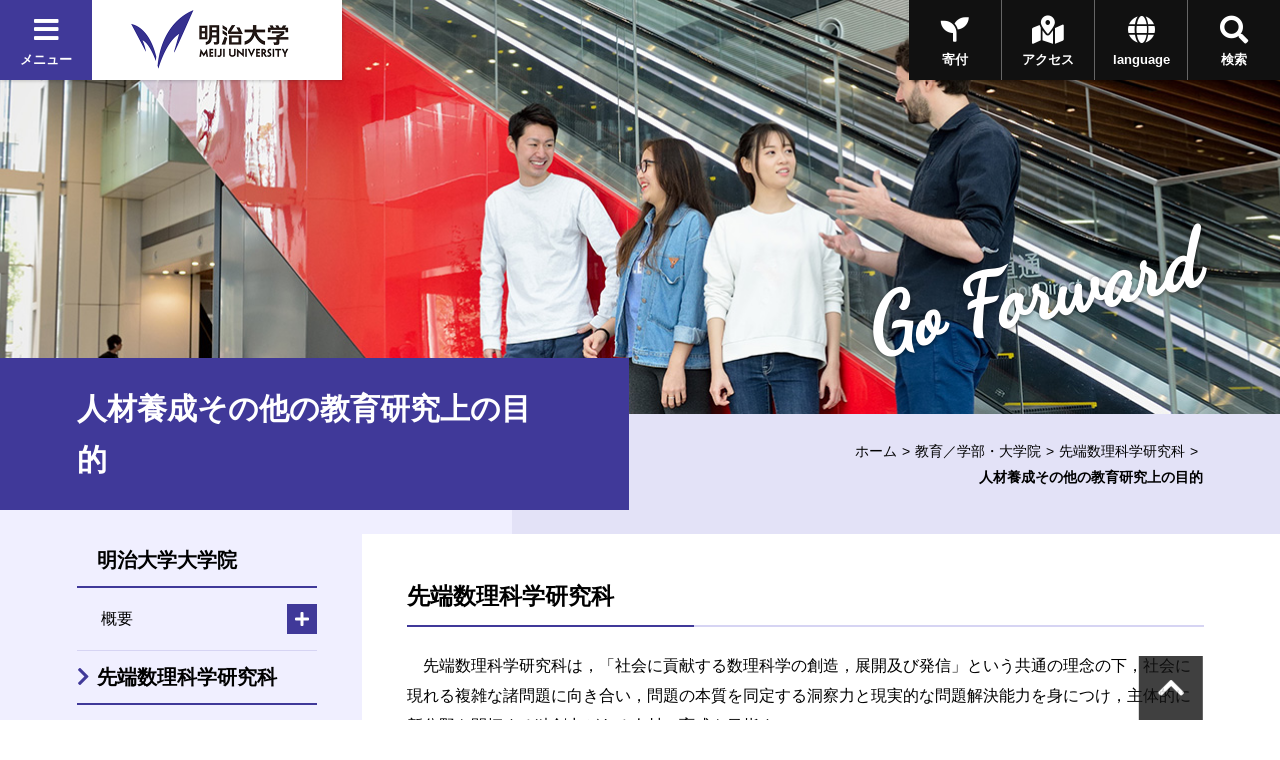

--- FILE ---
content_type: text/html
request_url: https://www.meiji.ac.jp/ams/outline/purpose.html
body_size: 44226
content:
<!DOCTYPE html>
<html lang="ja" prefix="og: http://ogp.me/ns#">
<head>
	<meta charset="utf-8">
	<meta http-equiv="X-UA-Compatible" content="IE=edge">
	<meta name="viewport" content="width=device-width, initial-scale=1.0, user-scalable=1">
	<meta name="format-detection" content="telephone=no">

<title>人材養成その他の教育研究上の目的 | 明治大学</title>
<meta name="description" content="明治大学のオフィシャルサイトです。大学案内、受験生向けの入学案内、在学生向けコンテンツ、また一般の方向けの公開講座情報など、明治大学に関する情報をご覧頂けます。" />
<meta property="og:url" content="https://www.meiji.ac.jp/ams/outline/purpose.html" />

<meta property="og:type" content="article" />
<meta property="og:title" content="人材養成その他の教育研究上の目的 | 明治大学" />
<meta property="og:image" content="https://www.meiji.ac.jp/wr_common-v2/images/common/og.jpg" />
  
<meta property="og:site_name" content="明治大学" />
<meta property="og:description" content="明治大学のオフィシャルサイトです。大学案内、受験生向けの入学案内、在学生向けコンテンツ、また一般の方向けの公開講座情報など、明治大学に関する情報をご覧頂けます。" />
<meta name="twitter:card" content="summary_large_image">
<meta name="twitter:site" content="@Meiji_Univ_PR">
<link rel="shortcut icon" href="/wr_common-v2/images/favicon.ico">

<!-- ================ CSS ================ -->
	<link href="https://fonts.googleapis.com/css?family=Dancing+Script|Roboto+Condensed:700" rel="stylesheet">
	<link href="https://use.fontawesome.com/releases/v5.3.1/css/all.css" integrity="sha384-mzrmE5qonljUremFsqc01SB46JvROS7bZs3IO2EmfFsd15uHvIt+Y8vEf7N7fWAU" crossorigin="anonymous" rel="stylesheet">
	<link href="/wr_common-v2/css/common.css" rel="stylesheet">
	<link href="/wr_common-v2/css/add.css" rel="stylesheet">
<script>
  (function(i,s,o,g,r,a,m){i['GoogleAnalyticsObject']=r;i[r]=i[r]||function(){
  (i[r].q=i[r].q||[]).push(arguments)},i[r].l=1*new Date();a=s.createElement(o),
  m=s.getElementsByTagName(o)[0];a.async=1;a.src=g;m.parentNode.insertBefore(a,m)
  })(window,document,'script','//www.google-analytics.com/analytics.js','ga');

  ga('create', 'UA-2175175-1', 'auto', {'allowLinker': true});
  ga('require', 'linker');
  ga('linker:autoLink', ['univ-jp.com'] );
  ga('send', 'pageview');

</script>


<!-- Google Tag Manager -->
<script>(function(w,d,s,l,i){w[l]=w[l]||[];w[l].push({'gtm.start':
new Date().getTime(),event:'gtm.js'});var f=d.getElementsByTagName(s)[0],
j=d.createElement(s),dl=l!='dataLayer'?'&l='+l:'';j.async=true;j.src=
'https://www.googletagmanager.com/gtm.js?id='+i+dl;f.parentNode.insertBefore(j,f);
})(window,document,'script','dataLayer','GTM-P3ZPH6W');</script>
<!-- End Google Tag Manager -->
</head>
<body class="loading" id="pageTop">

	<div class="univPage">
		<!-- ================ header ================ -->
	<div class="overlay"></div>
	<header class="univHeader js-univGlobalNav">
		<div class="operationWrap">
			<div class="utilityWrap">
				
				<div class="univGlobalNavWrap">
					<div class="menuBlock">
						<button class="js-toggle">
							<div class="headBtn"><span class="fas fa-times"></span><span class="fas fa-bars"></span><span>メニュー</span></div>
						</button>
					</div>
				</div><!--  .univGlobalNavWrap -->
				
				<div class="logoWrap fadeOverWrap">
					<a class="logo fadeOver" href="/index.html">
						<img src="/koho/common/menu/6t5h7p0000008lzt-img/logo_univ.png" alt="明治大学">
					</a>
				</div><!-- .logoWrap -->
			</div><!-- .utilityWrap -->
			
			<div class="btnWrap">
				<div class="searchBlock">
					<button class="js-toggle">
						<div class="headBtn"><span class="fas fa-times"></span><span class="fas fa-search"></span><span>検索</span></div>
					</button>
				</div><!--  .searchBlock -->
				<div class="languageBlock">
					<button class="js-toggle">
						<div class="headBtn"><span class="fas fa-times"></span><span class="fas fa-globe"></span><span>language</span></div>
					</button>
				</div><!--  .languageBlock -->

				<div class="addBtn"><a class="headBtn" href="/koho/campus_guide/index.html"><span class="fas fa-map-marked-alt"></span><span>アクセス</span></a></div><!--  .addBlock -->
			
				<div class="addBtn is-hiddenSP"><a class="headBtn" href="/bokin/index.html"><span class="fas fa-seedling"></span><span>寄付</span></a></div><!--  .addBlock -->
			
			</div><!--  .btnWrap -->
		</div><!--  .operationWrap -->
		
		<div class="navContentWrap">
			<div class="menuContent js-target">
				
				<ul class="bnrLink">
	
					<li><div class="fadeOverWrap"><a class="fadeOver" href="/koho/campus_guide/index.html"><img src="/koho/common/menu/6t5h7p0000008lzt-img/access.jpg" alt=""><p>アクセス</p></a></div></li>
	
					<li><div class="fadeOverWrap"><a class="fadeOver" href="/exam/index.html"><img src="/koho/common/menu/6t5h7p0000008lzt-img/exam-top-1.jpg" alt=""><p>入試総合サイト</p></a></div></li>
	
				</ul>

				<ul class="menuLink">
	
					<li>
						<dl class="js-globalNav-accordion"><dt><button class="js-globalNav-accordion-toggle">明治大学について</button></dt>
			
							<dd class="js-globalNav-accordion-target">
								<ul class="menuLink__children">
				
									<li><a href="/koho/about/index.html">明治大学について</a></li>
					
									<li><a href="/koho/about/meiji/index.html">大学紹介</a></li>
					
									<li><a href="/gakucho/index.html">学長室</a></li>
					
									<li><a href="/koho/about/vision/index.html">ビジョン・計画</a></li>
					
									<li><a href="/koho/campus_guide/index.html">キャンパス案内</a></li>
					
									<li><a href="/koho/disclosures/index.html">情報公開</a></li>
					
									<li><a href="/koho/efforts/index.html">明治大学の取り組み</a></li>
					
									<li><a href="/koho/about/support/index.html">支援をお考えの皆さま</a></li>
					
									<li><a href="/koho/about/connection/index.html">明治大学とのつながり</a></li>
					
									<li><a href="/koho/facility/index.html">施設貸し出し</a></li>
					
									<li><a href="/koho/careers/index.html">採用情報</a></li>
					
								</ul>
							</dd>
			
						</dl>
					</li>
		
					<li>
						<dl class="js-globalNav-accordion is-open"><dt><button class="js-globalNav-accordion-toggle is-open">教育／学部・大学院</button></dt>
			
							<dd class="js-globalNav-accordion-target is-open">
								<ul class="menuLink__children">
				
									<li><a href="/koho/faculty/index.html">教育／学部・大学院</a></li>
					
									<li  class="facultyGroup">
										<dl>
											<dt class="facultyLink" ><a href="/koho/faculty/01.html">学部</a></dt>
						
											<dd>
												<ul class="menuLink__grandson">
							
													<li><a href="/hogaku/index.html">法学部</a></li>
								
													<li><a href="/shogaku/index.html">商学部</a></li>
								
													<li><a href="/seikei/index.html">政治経済学部</a></li>
								
													<li><a href="/bungaku/index.html">文学部</a></li>
								
													<li><a href="/sst/index.html">理工学部</a></li>
								
													<li><a href="/agri/index.html">農学部</a></li>
								
													<li><a href="/keiei/index.html">経営学部</a></li>
								
													<li><a href="/infocom/index.html">情報コミュニケーション学部</a></li>
								
													<li><a href="/nippon/index.html">国際日本学部</a></li>
								
													<li><a href="/ims/index.html">総合数理学部</a></li>
								
												</ul>
											</dd>
						

										</dl>
									</li>
					
									<li><a href="/dai_in/faculty/02.html">大学院</a></li>
					
									<li><a href="/koho/faculty/03.html">専門職大学院</a></li>
					
									<li><a href="/shikaku/index.html">資格課程</a></li>
					
									<li><a href="/koho/educational-support/index.html">共通科目・教育支援</a></li>
					
									<li><a href="/cip/index.html">留学</a></li>
					
									<li><a href="/koho/academic_calendar/index.html">学年暦・シラバス・科目ナンバリング</a></li>
					
									<li><a href="/koho/lifelong_learning/index.html">生涯学習</a></li>
					
									<li><a href="/koho/institution/library/index.html">図書館</a></li>
					
									<li><a href="/it/index.html">情報サービス（パソコン・ネットワーク）</a></li>
					
									<li><a href="/koho/academeprofile/activity/precolledge/pre.html">付属高校との連携</a></li>
					
								</ul>
							</dd>
			
						</dl>
					</li>
		
					<li>
						<dl class="js-globalNav-accordion"><dt><button class="js-globalNav-accordion-toggle">研究</button></dt>
			
							<dd class="js-globalNav-accordion-target">
								<ul class="menuLink__children">
				
									<li >
										<dl>
											<dt ><a href="/research/index.html">研究</a></dt>
						
											<dd>
												<ul class="menuLink__grandson">
							
													<li><a href="/osri/index.html">研究・知財戦略機構</a></li>
								
													<li><a href="/research/promote/index.html">研究の企画推進</a></li>
								
													<li><a href="/tlo/collaboration_menu.html">産官学連携</a></li>
								
													<li><a href="/research/institution/index.html">研究機関</a></li>
								
													<li><a href="/ken_jimu/index.html">学内教員・研究者用サイト</a></li>
								
												</ul>
											</dd>
						

										</dl>
									</li>
					
								</ul>
							</dd>
			
						</dl>
					</li>
		
					<li>
						<dl class="js-globalNav-accordion"><dt><button class="js-globalNav-accordion-toggle">社会連携・社会貢献</button></dt>
			
							<dd class="js-globalNav-accordion-target">
								<ul class="menuLink__children">
				
									<li >
										<dl>
											<dt ><a href="/social/index.html">社会連携・社会貢献</a></dt>
						
											<dd>
												<ul class="menuLink__grandson">
							
													<li><a href="/social/organization/community.html">社会連携機構</a></li>
								
													<li><a href="/social/japan/center.html">地域社会との連携（地域連携推進センター）</a></li>
								
													<li><a href="https://academy.meiji.jp/" target="https://academy.meiji.jp/">生涯学習の拠点（リバティアカデミー）</a></li>
								
													<li><a href="/social/reconstruction/fukko.html">震災等復興活動</a></li>
								
													<li><a href="https://www.meiji-sdgs.jp/" target="https://www.meiji-sdgs.jp/">明治大学×SDGs（特設サイト）</a></li>
								
												</ul>
											</dd>
						

										</dl>
									</li>
					
								</ul>
							</dd>
			
						</dl>
					</li>
		
					<li>
						<dl class="js-globalNav-accordion"><dt><button class="js-globalNav-accordion-toggle">国際連携・留学</button></dt>
			
							<dd class="js-globalNav-accordion-target">
								<ul class="menuLink__children">
				
									<li >
										<dl>
											<dt ><a href="/cip/index.html">国際連携・留学</a></dt>
						
											<dd>
												<ul class="menuLink__grandson">
							
													<li><a href="/cip/from/index.html">海外留学を希望する方へ</a></li>
								
													<li><a href="/cip/student_support/index.html">明治大学に在籍する外国人留学生の方へ</a></li>
								
													<li><a href="/cip/prospective/index.html">明治大学への留学を希望する方へ</a></li>
								
													<li><a href="/cip/international/kousairenkekikou.html">国際連携機構</a></li>
								
													<li><a href="/cip/researcher/researcher.html">学内教員・研究者用サイト</a></li>
								
												</ul>
											</dd>
						

										</dl>
									</li>
					
								</ul>
							</dd>
			
						</dl>
					</li>
		
					<li>
						<dl class="js-globalNav-accordion"><dt><button class="js-globalNav-accordion-toggle">学生生活</button></dt>
			
							<dd class="js-globalNav-accordion-target">
								<ul class="menuLink__children">
				
									<li >
										<dl>
											<dt ><a href="/campus/index.html">学生生活</a></dt>
						
											<dd>
												<ul class="menuLink__grandson">
							
													<li><a href="/campus/counseling/index.html">相談窓口</a></li>
								
													<li><a href="/campus/fees/index.html">学費・奨学金</a></li>
								
													<li><a href="https://meijinow.jp/sports" target="https://meijinow.jp/sports">大学スポーツ（Meiji NOW SPORTS）</a></li>
								
													<li><a href="/campus/circle/circle.html">サークル活動</a></li>
								
													<li><a href="/campus/healthcare/index.html">健康管理・保険</a></li>
								
													<li><a href="/campus/rainbowsupportcenter/index.html">レインボーサポートセンター</a></li>
								
													<li><a href="/campus/6t5h7p00003cvqer.html">M-Naviプロジェクト</a></li>
								
													<li><a href="/campus/volunteer/index.html">ボランティアセンター</a></li>
								
													<li><a href="/campus/support/index.html">学生生活サポート</a></li>
								
													<li><a href="/campus/seminar_house/top.html">セミナーハウス</a></li>
								
													<li><a href="http://www.meidai-support.com/" target="http://www.meidai-support.com/">明大サポート（外部サイト）</a></li>
								
												</ul>
											</dd>
						

										</dl>
									</li>
					
								</ul>
							</dd>
			
						</dl>
					</li>
		
					<li>
						<dl class="js-globalNav-accordion"><dt><button class="js-globalNav-accordion-toggle">就職・キャリア</button></dt>
			
							<dd class="js-globalNav-accordion-target">
								<ul class="menuLink__children">
				
									<li >
										<dl>
											<dt ><a href="/koho/career/index.html">就職・キャリア</a></dt>
						
											<dd>
												<ul class="menuLink__grandson">
							
													<li><a href="/shushoku/index.html">就職キャリア支援センター</a></li>
								
													<li><a href="/netsc/index.html">国家試験指導センター</a></li>
								
													<li><a href="/seikei/kisomasu/index.html">メディア表現ラボ</a></li>
								
													<li><a href="/shushoku/intern/index.html">インターンシップ</a></li>
								
													<li><a href="/dai_in/career/index.html">大学院キャリアサポートプログラム</a></li>
								
												</ul>
											</dd>
						

										</dl>
									</li>
					
								</ul>
							</dd>
			
						</dl>
					</li>
		
					<li>
						<dl class="js-globalNav-accordion"><dt><button class="js-globalNav-accordion-toggle">図書館・博物館等</button></dt>
			
							<dd class="js-globalNav-accordion-target">
								<ul class="menuLink__children">
				
									<li >
										<dl>
											<dt ><a href="/koho/institution/index.html">図書館・博物館等</a></dt>
						
											<dd>
												<ul class="menuLink__grandson">
							
													<li><a href="/koho/institution/library/index.html">図書館</a></li>
								
													<li><a href="/koho/institution/museum/index.html">博物館・資料館</a></li>
								
													<li><a href="/koho/institution/research/index.html">研究・教育</a></li>
								
													<li><a href="/koho/institution/others/index.html">その他の施設・機関</a></li>
								
												</ul>
											</dd>
						

										</dl>
									</li>
					
								</ul>
							</dd>
			
						</dl>
					</li>
		
					<li>
						<dl class="js-globalNav-accordion"><dt><button class="js-globalNav-accordion-toggle">その他の施設・機関</button></dt>
			
							<dd class="js-globalNav-accordion-target">
								<ul class="menuLink__children">
				
									<li >
										<dl>
											<dt ><a href="/koho/institution/others/index.html">その他の施設・機関</a></dt>
						
											<dd>
												<ul class="menuLink__grandson">
							
													<li><a href="https://academy.meiji.jp/" target="https://academy.meiji.jp/">リバティアカデミー</a></li>
								
													<li><a href="/ccp/index.html">心理臨床センター</a></li>
								
													<li><a href="/isc/index.html">情報基盤本部</a></li>
								
													<li><a href="/press/index.html">明治大学出版会</a></li>
								
													<li><a href="/safety/index.html">生田安全管理センター</a></li>
								
													<li><a href="/mhc/index.html">子どものこころクリニック</a></li>
								
												</ul>
											</dd>
						

										</dl>
									</li>
					
								</ul>
							</dd>
			
						</dl>
					</li>
		
					<li>
						<dl class="js-globalNav-accordion"><dt><button class="js-globalNav-accordion-toggle">各種手続き</button></dt>
			
							<dd class="js-globalNav-accordion-target">
								<ul class="menuLink__children">
				
									<li >
										<dl>
											<dt ><a href="/certificate/index.html">各種手続き</a></dt>
						
											<dd>
												<ul class="menuLink__grandson">
							
													<li><a href="/certificate/6t5h7p00003d0qj2.html">各種証明書の申請について　</a></li>
								
													<li><a href="/certificate/mkmht0000007ha97.html">「学校において予防すべき感染症」に罹患した場合の取り扱い</a></li>
								
													<li><a href="/certificate/mkmht000001nkm1f.html">裁判員選任に伴う学生の授業欠席等の取り扱い</a></li>
								
												</ul>
											</dd>
						

										</dl>
									</li>
					
								</ul>
							</dd>
			
						</dl>
					</li>
		
					<li>
						<ul class="menuSubLink">
		
							<li><a href="/koho/info/news2025.html"><span>ニュース</span></a></li>
			
							<li><a href="https://meijinow.jp/nav/g-event" target="https://meijinow.jp/nav/g-event"><span>イベント</span></a></li>
			
							<li><a href="https://www.oh-o.meiji.ac.jp/" target="https://www.oh-o.meiji.ac.jp/"><span>Oh-o!Meijiシステム</span></a></li>
			
							<li><a href="/isc/meijimail-info.html"><span>Meiji Mail</span></a></li>
			
							<li><a href="/koho/study/01.html"><span>受験生の方<br>
（学部）</span></a></li>
			
							<li><a href="/koho/study/02.html"><span>受験生の方<br>
（大学院）</span></a></li>
			
							<li><a href="/koho/study/03.html"><span>生涯学習・<br>
社会人講座</span></a></li>
			
							<li><a href="/koho/student/index.html"><span>在学生の方</span></a></li>
			
							<li><a href="/koyuka/index.html"><span>卒業生の方</span></a></li>
			
							<li><a href="/koho/parents/index.html"><span>保護者の方</span></a></li>
			
							<li><a href="/koho/society/index.html"><span>企業・<br>
研究者</span></a></li>
			
							<li><a href="/bokin/index.html"><span>ご支援を<br>
お考えの方</span></a></li>
			
							<li><a href="/koho/purpose/media.html"><span>明治大学へ取材<br>
を希望される方</span></a></li>
			
						</ul>
					</li>
	
				</ul>	

			</div><!--  .menuContent -->
			<div class="searchContent js-target">
			  <div class="searchContent__in">
<script>
  (function() {
    var cx = '004448151594139351744:peogrod9tgw';
    var gcse = document.createElement('script');
    gcse.type = 'text/javascript';
    gcse.async = true;
    gcse.src = 'https://cse.google.com/cse.js?cx=' + cx;
    var s = document.getElementsByTagName('script')[0];
    s.parentNode.insertBefore(gcse, s);
  })();
</script>
<gcse:searchbox-only></gcse:searchbox-only>
			  </div>
			</div><!--  .searchContent -->
			<div class="languageContent js-target">
			  <div class="languageContent__in">
				<ul>

				  <li class="fadeOverWrap"><a class="fadeOver" href="http://www.meiji.ac.jp/cip/english/" target="http://www.meiji.ac.jp/cip/english/"><p>English</p></a></li>

				  <li class="fadeOverWrap"><a class="fadeOver" href="http://www.meiji.ac.jp/cip/chinese_gb/" target="http://www.meiji.ac.jp/cip/chinese_gb/"><p>Chinese</p></a></li>

				  <li class="fadeOverWrap"><a class="fadeOver" href="http://www.meiji.ac.jp/cip/korean/" target="http://www.meiji.ac.jp/cip/korean/"><p>Korean</p></a></li>

				</ul>
			  </div>
			</div><!--  .languageContent -->
		</div><!--  .navContentWrap -->
	</header>
 <div id="animation_container"></div><!-- #animation_container -->
		<div class="contents underPage">
			
		<div class="kvArea js-kv-parallax">

<div class="photo is-hiddenSP" style="background-image: url('/ams/6t5h7p000001dz4k-img/kv_01.jpg" alt="先端数理科学研究科')"></div>

<div class="photo is-hiddenPC" style="background-image: url('/ams/6t5h7p000001dz4k-img/kv_sp_01.jpg')"></div>


			<div class="copy">

<p class="copy-en text__cursive text__slant">Go Forward</p>

			</div>
		</div>

			<div class="titleType1Wrap">
				
					<div class="titleType1">
						<h1 class="title" ><span class="title-jp">人材養成その他の教育研究上の目的</span></h1>
					</div>
						<div class="breadcrumb">
			<ul>

				<li><a href="/index.html">ホーム</a></li>

				
								<li><a href="/koho/faculty/index.html">教育／学部・大学院</a></li>
							<li><a href="/ams/index.html">先端数理科学研究科</a></li>


				<li><span>人材養成その他の教育研究上の目的</span></li>
			</ul>
		</div>

			</div>
			<div class="underPageWrap">
				<div class="areaWrap__right">
					<div class="underPageWrap-in">
						<div class="mainContent">

<section class="section">
		<div class="js-slide" data-direction="title">
			<div class="titleType2">
				<h2 id="title1-1" class="title"><span>先端数理科学研究科</span></h2>
			</div><!-- .titleType2 -->
		</div><!-- .js-slide -->
	
					<section class="section ofh">
				
				<div class="txt">
				<div class="js-slide" data-direction="up">
					<div>
 
 
  　先端数理科学研究科は，「社会に貢献する数理科学の創造，展開及び発信」という共通の理念の下，社会に現れる複雑な諸問題に向き合い，問題の本質を同定する洞察力と現実的な問題解決能力を身につけ，主体的に新分野を開拓する独創力がある人材の育成を目指す。
 
</div>
				</div>
				</div>
				
					</section>
				
				<section class="section ofh">
					<div class="js-slide" data-direction="title">
						<div class="titleType4">
							<h4 class="title" id="title1-2-1">現象数理学専攻</h4>
						</div>
					</div><!-- .js-slide -->

			
				<div class="txt">
				<div class="js-slide" data-direction="up">
					<div>
 
 
  　現象数理学専攻では，「社会に発信し，社会に貢献する数理科学」を目指す文理融合・領域横断型の教育研究を展開することにより，自然，社会，生物等に現れる複雑なシステムを先端的な数理科学を用いて解明し，これを社会に還元することにより社会イノベーションの実現を図り，人類の福祉の向上に寄与することを目的とする。この理念の下に，本専攻は，高度で幅広い数理科学的素養を身につけ，様々な現象とのインタフェースとなって数学と諸科学の掛け橋を構築する力を持った国際的に活躍できる人材の育成を目指す。
  <br> 　博士前期課程では，数学と諸科学の融合を目指す現象数理学的思考及び技術を身につけた研究者又は高度専門職業人を育成する。博士後期課程では，博士前期課程の人材養成の目的を踏まえつつ，更に研究者として自立して研究活動を行いうる人材を育成する。
 
</div>
				</div>
				</div>
				
				</section>
			
				<section class="section ofh">
					<div class="js-slide" data-direction="title">
						<div class="titleType4">
							<h4 class="title" id="title1-3-1">先端メディアサイエンス専攻</h4>
						</div>
					</div><!-- .js-slide -->

			
				<div class="txt">
				<div class="js-slide" data-direction="up">
					<div>
 
 
  　先端メディアサイエンス専攻では，数理科学的なアプローチで先端メディア技術を実現し，人に満足感や面白さ等の精神的豊かさを与えて，社会文化の発展に寄与し，人の心を動かす新しい情報学の世界的な教育研究拠点を目指す。
  <br> 　博士前期課程では，数理科学的素養と情報科学の基礎理論を身につけ，多様な情報システムを自在にプログラミングできる技術を備えて，人の感性や心理を考慮した情報メディアシステムの研究開発，企画及び構築を行うＩＴ技術者並びにヒューマンインタフェースをデザインする人材を育成する。博士後期課程では，高い独創性を兼ね備えて，情報メディアの先端をリードする研究者及び高度専門職業人を育成する。
 
</div>
				</div>
				</div>
				
				</section>
			
				<section class="section ofh">
					<div class="js-slide" data-direction="title">
						<div class="titleType4">
							<h4 class="title" id="title1-4-1">ネットワークデザイン専攻</h4>
						</div>
					</div><!-- .js-slide -->

			
				<div class="txt">
				<div class="js-slide" data-direction="up">
					<div>
 
 
  　ネットワークデザイン専攻では，様々な形態で時代とともに変遷していくネットワークを，工学的な視点から運用，計画及び解析することができる人材を育成する。また，現代社会においてネットワークは種々のものを繋ぐことによって，新たな付加価値を創造する特性があることから，本専攻ではネットワークにおけるユーザの行動パターン，ユーザ満足度，ビジネスモデルに対して分析力を持った人材を育てる。
  <br> 　博士前期課程では，持続可能な社会の基盤を支えるネットワークシステムの運用及び計画を行う高度な専門力を持った視野の広い技術者を育成する。博士後期課程では，主体的に新分野を開拓する独創力があり，国際的に活躍するグローバルな人材を育成する。
 
</div>
				</div>
				</div>
				
				</section>
			
		</section>
	

							
						</div>
						            <div class="localNavWrap js-localNav" data-lNavPage="6t5h7p000000d43u">
              <div class="localNav-toggle"><button class="js-localNav-toggle"><span class="fas fa-list-ul"></span><span class="fas fa-minus"></span></button></div>
    <div class='topCategory lineOver 6t5h7p000000d43u'><span class="noLink">明治大学大学院</span></div>
        <div class="js-localNav-target">
          <nav class="localNav">
          <ul class="linkList-block">
              <li class="js-accordion "><dl><dt>
<span class="noLink">概要</span><button class="js-accordion-toggle"></button></dt><dd class="js-accordion-target"><ul class="linkList-block">
              
              <li  class="6t5h7p00000acfpu lineOver" data-lNavCurrent="6t5h7p00000acfpu">
<a href="/dai_in/kyouiku.html">大学院長挨拶
		</a>
</li>
              
              <li  class="6t5h7p000000kgro lineOver" data-lNavCurrent="6t5h7p000000kgro">
<a href="/dai_in/history.html">大学院の沿革
		</a>
</li>
              
	<li  class="mkmht0000011fq4g lineOver" data-lNavCurrent="mkmht0000011fq4g">
<a href="/dai_in/staff/4g.html">大学院所属教員一覧
		</a>
</li>

              </ul></dd></dl></li>
              </ul>
          </nav>


<div class='topCategory lineOver 6t5h7p000000d43u'><a href="/ams/index.html">先端数理科学研究科
		</a></div>
                <nav class="localNav">

      <ul class="linkList-block">
<li class="js-accordion"><dl><dt>
<span class="noLink">研究科概要
		</span>
<button class="js-accordion-toggle"></button></dt><dd class="js-accordion-target"><ul class="linkList-block">

<li  class="6t5h7p000000nvpa lineOver" data-lNavCurrent="6t5h7p000000nvpa">
<a href="/ams/outline/index.html">研究科概要
		</a>
</li>

<li  class="6t5h7p00000anw0i lineOver" data-lNavCurrent="6t5h7p00000anw0i">
<a href="/ams/outline/aisatsu.html">研究科長あいさつ
		</a>
</li>

<li  class="6t5h7p000000nwji lineOver" data-lNavCurrent="6t5h7p000000nwji">
<a href="/ams/outline/roots.html">研究科のルーツ
		</a>
</li>

<li  class="6t5h7p000000d43u is-current" data-lNavCurrent="6t5h7p000000d43u">
<span>人材養成その他の教育研究上の目的</span>
</li>

<li class="lineOver">

			<a href="https://www.meiji.ac.jp/dai_in/guidebook/graduateschool-guide.html">
		ガイドブック</a>
	
</li></ul></dd></dl></li>

<li class="js-accordion"><dl><dt>
<span class="noLink">学位取得
		</span>
<button class="js-accordion-toggle"></button></dt><dd class="js-accordion-target"><ul class="linkList-block">

<li  class="6t5h7p0000019mc8 lineOver" data-lNavCurrent="6t5h7p0000019mc8">
<a href="/ams/policy/graduate_dp.html">学位授与方針（ディプロマ・ポリシー）
		</a>
</li>

<li  class="6t5h7p000000d3gt lineOver" data-lNavCurrent="6t5h7p000000d3gt">
<a href="/ams/master/index.html">修士学位取得
		</a>
</li>

<li  class="6t5h7p00000chhkh lineOver" data-lNavCurrent="6t5h7p00000chhkh">
<a href="/ams/doctor/index.html">博士学位取得
		</a>
</li></ul></dd></dl></li>

<li class="js-accordion"><dl><dt>
<span class="noLink">カリキュラム
		</span>
<button class="js-accordion-toggle"></button></dt><dd class="js-accordion-target"><ul class="linkList-block">

<li  class="6t5h7p00000199td lineOver" data-lNavCurrent="6t5h7p00000199td">
<a href="/ams/policy/graduate_cp.html">教育課程編成・実施方針（カリキュラム・ポリシー）
		</a>
</li>

<li  class="6t5h7p000000cxit lineOver" data-lNavCurrent="6t5h7p000000cxit">
<a href="/ams/curriculum/index.html">カリキュラム概要
		</a>
</li>

<li  class="6t5h7p000000m7jn lineOver" data-lNavCurrent="6t5h7p000000m7jn">
<a href="/ams/curriculum/model.html">設置科目・修了要件・教職課程
		</a>
</li>

<li  class="6t5h7p000000n1k7 lineOver" data-lNavCurrent="6t5h7p000000n1k7">
<a href="/dai_in/crossing/common.html">研究科間共通科目
		</a>
</li>

<li class="js-accordion" data-accordion="lnav1"><dl><dt>
<span class="noLink">単位互換制度
		</span><button class="js-accordion-toggle"></button></dt><dd class="js-accordion-target" data-accordion="lnav1"><ul class="linkList-block">

<li  class="6t5h7p00000e1f8c lineOver" data-lNavCurrent="6t5h7p00000e1f8c">
<a href="/ams/curriculum/6t5h7p00000e1f8c.html">大学院数学連絡協議会：数連協
		</a>
</li></ul></dd></dl></li></ul></dd></dl></li>

<li class="js-accordion"><dl><dt>
<span class="noLink">教員スタッフ
		</span>
<button class="js-accordion-toggle"></button></dt><dd class="js-accordion-target"><ul class="linkList-block">

<li  class="6t5h7p0000019zcm lineOver" data-lNavCurrent="6t5h7p0000019zcm">
<a href="/ams/professor/01/index.html">現象数理学専攻
		</a>
</li>

<li  class="6t5h7p00000m4cl0 lineOver" data-lNavCurrent="6t5h7p00000m4cl0">
<a href="/ams/professor/FMS.html">先端メディアサイエンス専攻
		</a>
</li>

<li  class="6t5h7p00000m4enm lineOver" data-lNavCurrent="6t5h7p00000m4enm">
<a href="/ams/professor/ND.html">ネットワークデザイン専攻
		</a>
</li>

<li  class="mkmht00000128cu4 lineOver" data-lNavCurrent="mkmht00000128cu4">
<a href="/ams/professor/SenkouKyoutsuu.html">専攻共通
		</a>
</li></ul></dd></dl></li>

<li class="js-accordion"><dl><dt>
<span class="noLink">先端数理科学研究科を知ろう！
		</span>
<button class="js-accordion-toggle"></button></dt><dd class="js-accordion-target"><ul class="linkList-block">

<li class="lineOver">

			<a href="https://www.youtube.com/watch?v=uqMXkKyK_jM" target="_blank" class="link__blank">
		How can we make a better world with Mathematical Sciences?(動画）</a>
	
</li>

<li class="lineOver">

			<a href="https://www.meiji.ac.jp/ams/6t5h7p00003au8cv.html">
		現象数理学専攻について</a>
	
</li>

<li class="lineOver">

			<a href="https://www.meiji.ac.jp/ams/6t5h7p00003cd0u0.html">
		先端メディアサイエンス専攻について</a>
	
</li>

<li class="lineOver">

			<a href="https://www.meiji.ac.jp/ams/6t5h7p00003cd19v.html">
		ネットワークデザイン専攻について</a>
	
</li></ul></dd></dl></li>

<li  class="mkmht0000002oddz lineOver" data-lNavCurrent="mkmht0000002oddz">
<a href="/ams/datascience.html">先端数理科学研究科　数理データサイエンス人工知能上級レベルプログラム
		</a>
</li>

<li class="js-accordion"><dl><dt>
<span class="noLink">入学試験
		</span>
<button class="js-accordion-toggle"></button></dt><dd class="js-accordion-target"><ul class="linkList-block">

<li  class="6t5h7p00000191ld lineOver" data-lNavCurrent="6t5h7p00000191ld">
<a href="/ams/policy/graduate_ap.html">入学者の受入方針（アドミッション・ポリシー）
		</a>
</li>

<li  class="mkmht0000002pvab lineOver" data-lNavCurrent="mkmht0000002pvab">
<a href="/ams/exam/masterdoctor.html">入学試験
		</a>
</li></ul></dd></dl></li>

<li class="js-accordion"><dl><dt>
<span class="noLink">研究支援・助成制度
		</span>
<button class="js-accordion-toggle"></button></dt><dd class="js-accordion-target"><ul class="linkList-block">

<li  class="6t5h7p000001a47w lineOver" data-lNavCurrent="6t5h7p000001a47w">
<a href="/dai_in/assistant.html">助手制度
		</a>
</li>

<li  class="6t5h7p000001a4cl lineOver" data-lNavCurrent="6t5h7p000001a4cl">
<a href="/dai_in/rata.html">ＲＡ・ＴＡ制度
		</a>
</li>

<li  class="6t5h7p000001a4xz lineOver" data-lNavCurrent="6t5h7p000001a4xz">
<a href="/dai_in/researcher.html">日本学術振興会特別研究員
		</a>
</li>

<li  class="6t5h7p000023735m lineOver" data-lNavCurrent="6t5h7p000023735m">
<a href="/dai_in/jyosei.html">各種研究助成制度
		</a>
</li>

<li  class="6t5h7p000001a4m4 lineOver" data-lNavCurrent="6t5h7p000001a4m4">
<a href="/dai_in/license.html">教職免許状
		</a>
</li></ul></dd></dl></li>

<li class="js-accordion"><dl><dt>
<span class="noLink">海外留学・国際連携
		</span>
<button class="js-accordion-toggle"></button></dt><dd class="js-accordion-target"><ul class="linkList-block">

<li  class="6t5h7p00000dxt83 lineOver" data-lNavCurrent="6t5h7p00000dxt83">
<a href="/dai_in/inter.html">国際交流
		</a>
</li>

<li class="lineOver">

			<a href="https://www.meiji.ac.jp/cip/international/kousairenkekikou.html">
		国際連携機構</a>
	
</li></ul></dd></dl></li>

<li class="js-accordion"><dl><dt>
<span class="noLink">学費・奨学金制度・ファイナンシャルプラン</span>
<button class="js-accordion-toggle"></button></dt><dd class="js-accordion-target"><ul class="linkList-block">

<li  class="6t5h7p000000r1tj lineOver" data-lNavCurrent="6t5h7p000000r1tj">
<a href="/suito/index.html">学費一覧
		</a>
</li>

<li class="lineOver">

			<a href="https://www.meiji.ac.jp/campus/shougaku/inshintop_index.html">
		奨学金制度</a>
	
</li>

<li class="lineOver">

			<a href="https://www.meiji.ac.jp/dai_in/financial_plan.html">
		ファイナンシャルプラン</a>
	
</li></ul></dd></dl></li>

<li class="js-accordion"><dl><dt>
<span class="noLink">施設・設備
		</span>
<button class="js-accordion-toggle"></button></dt><dd class="js-accordion-target"><ul class="linkList-block">

<li class="lineOver">

			<a href="http://www.lib.meiji.ac.jp/" target="_blank" class="link__blank">
		図書館</a>
	
</li>

<li class="lineOver">

			<a href="http://www.meiji.ac.jp/osri/index.html" target="_blank" class="link__blank">
		研究・知財戦略機構</a>
	
</li>

<li class="lineOver">

			<a href="https://academy.meiji.jp/" target="_blank" class="link__blank">
		リバティ・アカデミー</a>
	
</li>

<li class="lineOver">

			<a href="http://www.meiji.ac.jp/koho/campus_guide/suruga/access.html" target="_blank" class="link__blank">
		駿河台キャンパス</a>
	
</li>

<li class="lineOver">

			<a href="http://www.meiji.ac.jp/koho/campus_guide/izumi/access.html" target="_blank" class="link__blank">
		和泉キャンパス</a>
	
</li>

<li class="lineOver">

			<a href="http://www.meiji.ac.jp/koho/campus_guide/ikuta/access.html" target="_blank" class="link__blank">
		生田キャンパス</a>
	
</li>

<li class="lineOver">

			<a href="http://www.meiji.ac.jp/koho/campus_guide/nakano/access.html" target="_blank" class="link__blank">
		中野キャンパス</a>
	
</li></ul></dd></dl></li>

<li class="js-accordion"><dl><dt>
<span class="noLink">キャリア支援（就職・アカデミア支援）
		</span>
<button class="js-accordion-toggle"></button></dt><dd class="js-accordion-target"><ul class="linkList-block">

<li  class="6t5h7p00000s5eh0 lineOver" data-lNavCurrent="6t5h7p00000s5eh0">
<a href="/dai_in/career/index.html">大学院「キャリアサポートプログラム」
		</a>
</li>

<li  class="6t5h7p000001a4xz lineOver" data-lNavCurrent="6t5h7p000001a4xz">
<a href="/dai_in/researcher.html">日本学術振興会特別研究員
		</a>
</li>

	<li class="lineOver">

			<a href="http://www.meiji.ac.jp/shushoku/index.html" target="_blank" class="link__blank">
		就職キャリア支援センター</a>
	
</li>

	<li  class="mkmht00000028ti7 lineOver" data-lNavCurrent="mkmht00000028ti7">
<a href="/dai_in/career/pre_fd.html">プレFD
		</a>
</li>

                  </ul>
                  
                </nav>


                <nav class="localNav">
                <dl class="relatedInfo"><dt>ニュース・イベント一覧</dt>
                  <dd>
                    <ul class="linkList-block">
                      <li class="lineOver"><a href="/ams/info/news2025.html">ニュース一覧</a></li><li class="lineOver"><a href="/ams/info/event2018.html">イベント一覧</a></li>
                    </ul>
                  </dd>
                </dl>
                </nav>
    
                <nav class="localNav">
                <dl class="relatedInfo"><dt>その他</dt>
                  <dd>
                    <ul class="linkList-block">
<li class="lineOver"><a href="/ams/kengaku.html">進学相談・見学のご案内
		</a></li><li class="lineOver">
			<a href="http://www.youtube.com/user/AmsMeijiUniversity" target="_blank" class="link__blank">
		現象数理学を動画で紹介</a></li>
                    </ul>
                  </dd>
                </dl>
                </nav>
    
                <nav class="localNav">
                <dl class="relatedInfo"><dt>関連情報</dt>
                  <dd>
                    <ul class="linkList-block">
<li class="lineOver"><a href="/dai_in/6t5h7p00000i9zxx.html">科目等履修生・聴講生
		</a></li><li class="lineOver">
			<a href="http://www.meiji.ac.jp/cip/english/graduate/ams/" target="_blank" class="link__blank">
		English</a></li>
                    </ul>
                  </dd>
                </dl>
                </nav>
    
              <nav class="localNav">
                <dl class="relatedInfo"><dt>事務室からのお知らせ</dt>
                  <dd>
                    <ul class="linkList-block">
<li class="lineOver"><a href="/ams/syllabus.html">シラバス・時間割
		</a></li><li class="lineOver"><a href="/dai_in/jyosei.html">大学院生助成制度について
		</a></li><li class="lineOver">
			<a href="https://www.meiji.ac.jp/certificate/6t5h7p00003d0qj2.html">
		証明書発行</a></li><li class="lineOver"><a href="/nakano/6t5h7p00003ak927.html">中野キャンパス事務取扱
		</a></li><li class="lineOver"><a href="/dai_in/graduateschool-download.html">大学院各種所定書式
		</a></li><li class="lineOver"><a href="/dai_in/graduateschool-research_ethics.html">研究倫理教育
		</a></li><li class="lineOver">
			<a href="https://www.meiji.ac.jp/dai_in/grad-japanese-support.html">
		日本語論文作成サポート</a></li>
                    </ul>
                  </dd>
                </dl>
              </nav>
            
              <nav class="localNav">
                <dl class="relatedInfo"><dt>資料請求等はこちら</dt>
                  <dd>
                    <ul class="linkList-block">
<li class="lineOver"><a href="/dai_in/guidebook/graduateschool-guide.html">大学院ガイドブック
		</a></li>
                    </ul>
                  </dd>
                </dl>
              </nav>
            
              <nav class="localNav">
                <dl class="relatedInfo"><dt>学内情報サービス</dt>
                  <dd>
                    <ul class="linkList-block">
<li class="lineOver">
			<a href="https://www.oh-o.meiji.ac.jp/" target="_blank" class="link__blank">
		Oh-o!Meiji System</a></li><li class="lineOver">
			<a href="https://www.meiji.ac.jp/isc/meijimail-info.html">
		Meiji Mail</a></li>
                    </ul>
                  </dd>
                </dl>
              </nav>
            
</div>
					</div>
				</div><!-- .areaWrap__right -->
			</div>
		</div>
<!-- ================ footer ================ -->
	<p class="pageTopWrap"><a class="fadeOver pageTop" href="#pageTop"></a></p>
	<footer class="univFooter js-pageTopStop">
	  <div class="univFooter_in">

		<ul class="utility">
	<li><a href="/koho/goforward.html">Concept：前へ</a></li><li><a href="/koho/information/inquiry/index.html">お問い合わせ</a></li><li><a href="/koho/disclosures/index.html">情報公開</a></li><li><a href="/koho/careers/index.html">採用情報</a></li><li><a href="/it/index.html">情報サービス</a></li><li><a href="/bunsho/personal_inf/kojin_1.html">プライバシーポリシー</a></li><li><a href="/koho/termsofuse/index.html">このサイトについて</a></li><li><a href="/koho/sitemap/index.html">サイトマップ</a></li><li><a href="/koho/social_media/index.html">SNSアカウント一覧</a></li><li><a href="https://www.meiji.net/" target="https://www.meiji.net/">Meiji.netニュースレター</a></li>
		</ul>

		<p class="copyright">&#169; Meiji University,All rights reserved.</p>

	  </div>
	</footer>
<!-- Google Tag Manager (noscript) -->
<noscript><iframe src="https://www.googletagmanager.com/ns.html?id=GTM-P3ZPH6W"
height="0" width="0" style="display:none;visibility:hidden"></iframe></noscript>
<!-- End Google Tag Manager (noscript) -->
	
	</div>
<!-- ================ JS ================ -->
  <script src="/wr_common-v2/js/jquery.min.js"></script>
  <script src="/wr_common-v2/js/anime_lower.js"></script>
  <script src="/wr_common-v2/js/common.js"></script>
</body>
</html>